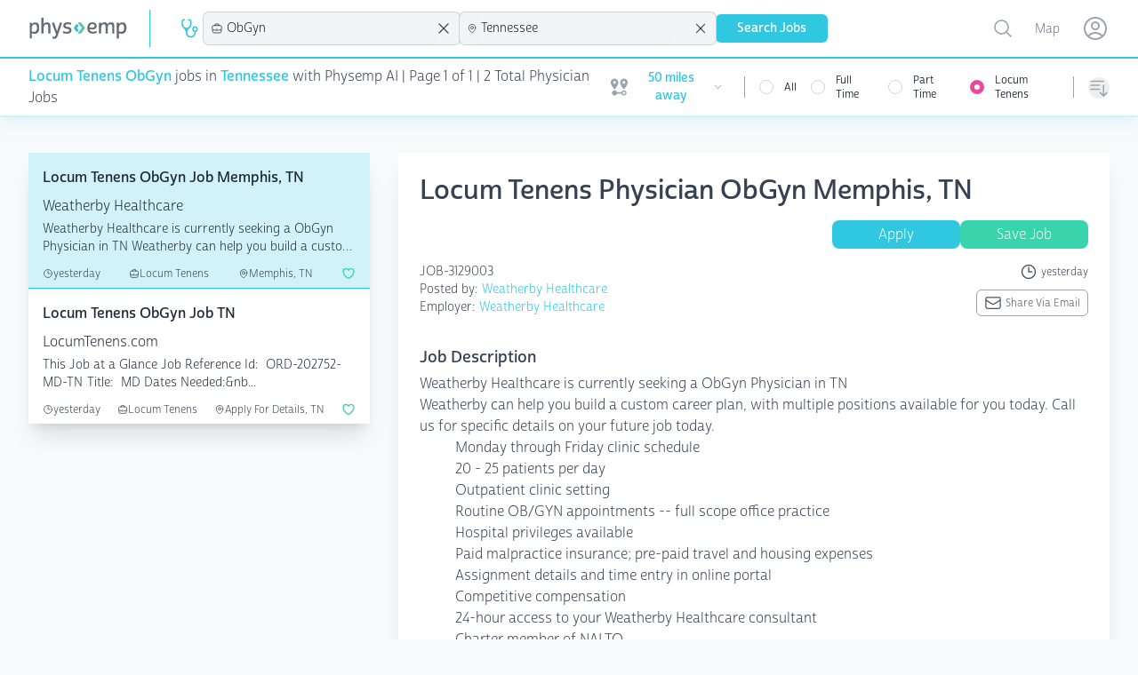

--- FILE ---
content_type: text/plain;charset=UTF-8
request_url: https://jsv3.recruitics.com/event.txt
body_size: 241
content:
9f6e2184f29c11f0a46ad31e7c86558125dd46273efb4a33b5919a5bd862ab44

--- FILE ---
content_type: text/javascript
request_url: https://www.physemp.com/dist/chat/chat.js
body_size: 1308
content:
// const userData = {
//   user_id: "test_user",
//   email: "test_user@gmail.com",
//   username: "Test User",
//   job_type: "physician",
//   specialty: "Family Practice",
//   location: {
//     state: "Missouri",
//   },
//   position_type: "Full Time",
// };

// Storage utility with fallback for sandboxed environments
const storage = {
  fallbackData: {},

  setItem: function (key, value) {
    try {
      sessionStorage.setItem(key, value);
    } catch (e) {
      this.fallbackData[key] = value;
    }
  },

  getItem: function (key) {
    try {
      return sessionStorage.getItem(key);
    } catch (e) {
      return this.fallbackData[key] || null;
    }
  },
};

// Generate unique session ID that persists across page loads
function getSessionId() {
  let sessionId = storage.getItem("chatSessionId");
  if (!sessionId) {
    sessionId = "chat_" + Date.now() + "_" + Math.random().toString(36).substr(2, 9);
    storage.setItem("chatSessionId", sessionId);
  }
  return sessionId;
}

// Get user context from current page
function getUserContext() {
  return {
    url: window.location.href,
    title: document.title,
    timestamp: Date.now(),
    userAgent: navigator.userAgent,
    sessionId: getSessionId(),
  };
}

// Global function definitions first
window.iframeLoaded = function () {
  const loading = document.getElementById("loadingText");
  const iframe = document.getElementById("chatBotFrameId");
  if (loading) loading.style.display = "none";
  // Update global state
  if (window.chatWidget) {
    window.chatWidget.iframeLoaded = true;
    window.chatWidget.saveChatState();
  }
};

// Restart chat function - sends restart message to iframe
function restartChat() {
  const iframe = document.getElementById("chatBotFrameId");
  if (iframe && iframe.contentWindow) {
    iframe.contentWindow.postMessage("restart", "*");
  }
}

// Chat Widget JavaScript with Persistent Session
window.chatWidget = {
  isOpen: false,
  isMobile: window.innerWidth <= 768,
  chatInitialized: false,
  iframeLoaded: false,
  CHAT_STATE_KEY: "aiChatState",

  // Save chat state to storage
  saveChatState: function () {
    const state = {
      isOpen: this.isOpen,
      wasLoaded: this.iframeLoaded,
      timestamp: Date.now(),
      sessionId: getSessionId(),
    };

    try {
      storage.setItem(this.CHAT_STATE_KEY, JSON.stringify(state));
    } catch (e) {
      window.aiChatState = state;
    }
  },

  // Get chat state from storage
  getChatState: function () {
    try {
      const stored = storage.getItem(this.CHAT_STATE_KEY);
      if (stored) {
        return JSON.parse(stored);
      }
    } catch (e) {
      return window.aiChatState || null;
    }
    return null;
  },

  // Initialize chat state with persistence
  initChat: function () {
    const savedState = this.getChatState();

    if (savedState) {
      if (savedState.isOpen && !this.isMobile) {
        setTimeout(() => this.openChat(), 100);
      } else {
        this.minimizeChat();
      }

      if (savedState.wasLoaded) {
        this.loadIframe();
      }
    } else {
      if (this.isMobile) {
        this.minimizeChat();
      }
    }

    this.chatInitialized = true;
  },

  // Open chat window
  openChat: function () {
    const chatButton = document.getElementById("chatButton");
    const chatWindow = document.getElementById("chatWindow");

    if (chatButton) chatButton.classList.add("hidden");
    if (chatWindow) chatWindow.classList.add("open");
    this.isOpen = true;

    this.loadIframe();
    this.saveChatState();
  },

  // Minimize chat
  minimizeChat: function () {
    const chatButton = document.getElementById("chatButton");
    const chatWindow = document.getElementById("chatWindow");

    if (chatButton) chatButton.classList.remove("hidden");
    if (chatWindow) chatWindow.classList.remove("open");
    this.isOpen = false;

    this.saveChatState();
  },

  // Load iframe with persistence
  loadIframe: function () {
    const iframe = document.getElementById("chatBotFrameId");
    const loading = document.getElementById("loadingText");
    if (!this.iframeLoaded && iframe) {
      iframe.style.display = "block";
      if (loading) loading.style.display = "flex";
      setTimeout(() => {
        if (!this.iframeLoaded) {
          this.iframeLoaded = true;
          this.saveChatState();
          if (loading) loading.style.display = "none";
        }
      }, 5000);
    } else if (iframe) {
      iframe.style.display = "block";
      if (loading) loading.style.display = "none";
    }
  },
};

// Global helper functions
function openChat() {
  window.chatWidget.openChat();
  /*setTimeout(() => {
    document.getElementById('chatBotFrameId').contentWindow.postMessage(userData, "*");
}, 5000);*/
}

function minimizeChat() {
  window.chatWidget.minimizeChat();
}

function closeChat() {
  window.chatWidget.minimizeChat();
}

// Event listeners
window.addEventListener("beforeunload", function () {
  if (window.chatWidget) window.chatWidget.saveChatState();
});

document.addEventListener("visibilitychange", function () {
  if (!document.hidden && window.chatWidget && window.chatWidget.chatInitialized) {
    const savedState = window.chatWidget.getChatState();
    if (savedState && savedState.isOpen && !window.chatWidget.isOpen && !window.chatWidget.isMobile) {
      setTimeout(() => window.chatWidget.openChat(), 100);
    }
  }
});

window.addEventListener("resize", function () {
  if (window.chatWidget) {
    const wasMobile = window.chatWidget.isMobile;
    window.chatWidget.isMobile = window.innerWidth <= 768;

    if (!wasMobile && window.chatWidget.isMobile && window.chatWidget.isOpen) {
      window.chatWidget.minimizeChat();
    }
  }
});

document.addEventListener("DOMContentLoaded", function () {
  setTimeout(() => {
    if (window.chatWidget) window.chatWidget.initChat();
  }, 100);
});

document.addEventListener("keydown", function (e) {
  if (e.key === "Escape" && window.chatWidget && window.chatWidget.isOpen) {
    window.chatWidget.minimizeChat();
  }
});

window.addEventListener("message", (event) => {
  if (event.data === "ready") {
    console.log("Get Message Parent:", event);
    document.getElementById("chatBotFrameId").contentWindow.postMessage(window.userData, "*");
  }
});

// Periodic state save
setInterval(function () {
  if (window.chatWidget) window.chatWidget.saveChatState();
}, 30000);
